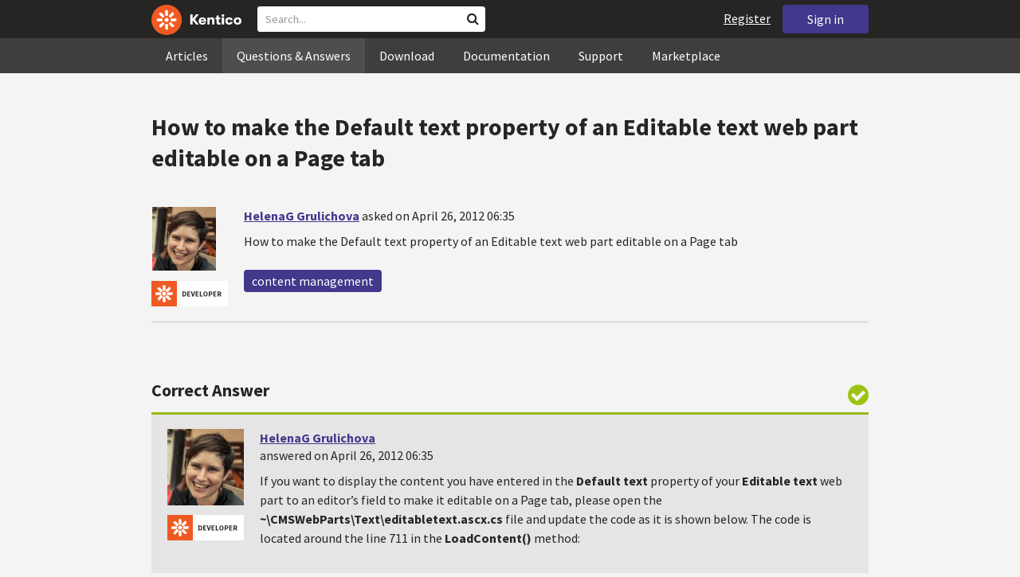

--- FILE ---
content_type: text/html; charset=utf-8
request_url: https://devnet.kentico.com/questions/how-to-make-the-default-text-property-of-an-editable-text-web-part-editable-on-a-page-tab
body_size: 16267
content:
<!DOCTYPE html>
<html  >
<head id="head"><title>
	How to make the Default text property of an Editable text web part editable on a Page tab
</title><meta charset="UTF-8" /> 
<meta http-equiv="X-UA-Compatible" content="IE=edge"/>
<meta name="viewport" content="width=device-width, initial-scale=1, maximum-scale=1"/>
<meta name="google-site-verification" content="JWey8gEnlg5ksHr1jGTVwp2WgxUKG9wTYuwP8uGl5L4" />

<link href="/DevNet/assets/css/devnet.min.pref.css" type="text/css" rel="stylesheet" media="screen" />

<link href="//fonts.googleapis.com/css?family=Source+Sans+Pro:700,400,300&amp;subset=latin,latin-ext" rel="stylesheet" type="text/css">
<script type="text/javascript" src="//ajax.googleapis.com/ajax/libs/jquery/1.7.2/jquery.min.js"></script>

<!--[if lt IE 9]>
  <script src="/DevNet/assets/js/html5shiv.js"></script>
  <script src="//css3-mediaqueries-js.googlecode.com/svn/trunk/css3-mediaqueries.js"></script>
<![endif]-->

<!--[if gt IE 8]>
  <script type="text/javascript" src="/DevNet/assets/js/highlight.min.js"></script>
<![endif]-->
<!--[if !IE]>-->
  <script type="text/javascript" src="/DevNet/assets/js/highlight.min.js"></script>
<!--<![endif]-->

<script type="text/javascript" src="/DevNet/assets/js/lib.min.js"></script>
<script type="text/javascript" src="/DevNet/assets/js/custom.min.js"></script>
<script type="text/javascript" src="//cdnjs.cloudflare.com/ajax/libs/jquery-cookie/1.4.1/jquery.cookie.js"></script>


<link rel="apple-touch-icon" sizes="57x57" href="/i/favicons/apple-touch-icon-57x57.png" />
<link rel="apple-touch-icon" sizes="114x114" href="/i/favicons/apple-touch-icon-114x114.png" />
<link rel="apple-touch-icon" sizes="72x72" href="/i/favicons/apple-touch-icon-72x72.png" />
<link rel="apple-touch-icon" sizes="144x144" href="/i/favicons/apple-touch-icon-144x144.png" />
<link rel="apple-touch-icon" sizes="60x60" href="/i/favicons/apple-touch-icon-60x60.png" />
<link rel="apple-touch-icon" sizes="120x120" href="/i/favicons/apple-touch-icon-120x120.png" />
<link rel="apple-touch-icon" sizes="76x76" href="/i/favicons/apple-touch-icon-76x76.png" />
<link rel="apple-touch-icon" sizes="152x152" href="/i/favicons/apple-touch-icon-152x152.png" />
<link rel="apple-touch-icon" sizes="180x180" href="/i/favicons/apple-touch-icon-180x180.png" />
<link rel="icon" type="image/png" href="/i/favicons/favicon-192x192.png" sizes="192x192" />
<link rel="icon" type="image/png" href="/i/favicons/favicon-160x160.png" sizes="160x160" />
<link rel="icon" type="image/png" href="/i/favicons/favicon-96x96.png" sizes="96x96" />
<link rel="icon" type="image/png" href="/i/favicons/favicon-16x16.png" sizes="16x16" />
<link rel="icon" type="image/png" href="/i/favicons/favicon-32x32.png" sizes="32x32" />
<meta name="msapplication-TileColor" content="#ef5a25" />
<meta name="msapplication-TileImage" content="/i/favicons/mstile-144x144.png" /> 
<link href="/App_Themes/Default/Images/favicon.ico" type="image/x-icon" rel="shortcut icon"/>
<link href="/App_Themes/Default/Images/favicon.ico" type="image/x-icon" rel="icon"/>
<script type="text/javascript" src='https://www.google.com/recaptcha/api.js'></script>

<script type="text/javascript">
	//<![CDATA[
collapseSignIn();
//]]>
</script><style>
.k-cookie-bar {
  display: none;
}

[style*=hidden] {
    display: block;
}
</style></head>
<body class="LTR ENUS ContentBody" >
    
    <form method="post" action="/questions/how-to-make-the-default-text-property-of-an-editable-text-web-part-editable-on-a-page-tab" id="form">
<div class="aspNetHidden">
<input type="hidden" name="__CMSCsrfToken" id="__CMSCsrfToken" value="s5m1EC72uDNsfQ/b0H/J3UFSNL2Fi2U5d0NyIybNJdI7ZvmWwzkj38/QdaQbEsvLN92XuGN6EmKlgXoZEuaRI3BNNp8MtXmGm1cAevXySNOhVDcsqm0P3SZKguRNqcKSJVHsBxUgjAlhtKa+LZhGIw==" />
<input type="hidden" name="__EVENTTARGET" id="__EVENTTARGET" value="" />
<input type="hidden" name="__EVENTARGUMENT" id="__EVENTARGUMENT" value="" />

</div>

<script type="text/javascript">
//<![CDATA[
var theForm = document.forms['form'];
if (!theForm) {
    theForm = document.form;
}
function __doPostBack(eventTarget, eventArgument) {
    if (!theForm.onsubmit || (theForm.onsubmit() != false)) {
        theForm.__EVENTTARGET.value = eventTarget;
        theForm.__EVENTARGUMENT.value = eventArgument;
        theForm.submit();
    }
}
//]]>
</script>


<script src="/WebResource.axd?d=pynGkmcFUV13He1Qd6_TZF2lxjhmy_CyLKzRueKtjdJATXsna_mg1aeKziM1-ohTg4dXelBpU4qnAJViAqD_oDhctZ2XT3irYzNRp_Hc1TL5f8nchgaoV6xhbzuffH0X0&amp;t=638901608248157332" type="text/javascript"></script>

<input type="hidden" name="lng" id="lng" value="en-US" />
<script src="/CMSPages/GetResource.ashx?scriptfile=%7e%2fCMSScripts%2fWebServiceCall.js" type="text/javascript"></script>
<script type="text/javascript">
	//<![CDATA[

function PM_Postback(param) { if (window.top.HideScreenLockWarningAndSync) { window.top.HideScreenLockWarningAndSync(1080); } if(window.CMSContentManager) { CMSContentManager.allowSubmit = true; }; __doPostBack('m$am',param); }
function PM_Callback(param, callback, ctx) { if (window.top.HideScreenLockWarningAndSync) { window.top.HideScreenLockWarningAndSync(1080); }if (window.CMSContentManager) { CMSContentManager.storeContentChangedStatus(); };WebForm_DoCallback('m$am',param,callback,ctx,null,true); }
//]]>
</script>
<script src="/ScriptResource.axd?d=[base64]&amp;t=5c0e0825" type="text/javascript"></script>
<script src="/ScriptResource.axd?d=[base64]&amp;t=5c0e0825" type="text/javascript"></script>
<script type="text/javascript">
	//<![CDATA[

var CMS = CMS || {};
CMS.Application = {
  "language": "en",
  "imagesUrl": "/CMSPages/GetResource.ashx?image=%5bImages.zip%5d%2f",
  "isDebuggingEnabled": false,
  "applicationUrl": "/",
  "isDialog": false,
  "isRTL": "false"
};

//]]>
</script>
<div class="aspNetHidden">

	<input type="hidden" name="__VIEWSTATEGENERATOR" id="__VIEWSTATEGENERATOR" value="A5343185" />
	<input type="hidden" name="__SCROLLPOSITIONX" id="__SCROLLPOSITIONX" value="0" />
	<input type="hidden" name="__SCROLLPOSITIONY" id="__SCROLLPOSITIONY" value="0" />
</div>
    <script type="text/javascript">
//<![CDATA[
Sys.WebForms.PageRequestManager._initialize('manScript', 'form', ['tctxM',''], [], [], 90, '');
//]]>
</script>

    <div id="ctxM">

</div>
    <!-- Google Tag Manager -->
<script>(function(w,d,s,l,i){w[l]=w[l]||[];w[l].push({'gtm.start':
new Date().getTime(),event:'gtm.js'});var f=d.getElementsByTagName(s)[0],
j=d.createElement(s),dl=l!='dataLayer'?'&l='+l:'';j.async=true;j.src=
'https://www.googletagmanager.com/gtm.js?id='+i+dl;f.parentNode.insertBefore(j,f);
})(window,document,'script','dataLayer','GTM-5R6NXZG');</script>
<!-- End Google Tag Manager -->

<header class="navbar navbar-inverse navbar-fixed-top" id="header">
  <div class="container">
    <div class="row">
      <div class="col-md-6 col-sm-6 col-xs-12" id="header-first-child">
        <a class="navbar-logo" href="/">
          <svg xmlns="http://www.w3.org/2000/svg" viewBox="0 0 444.45 150" style="height:38px; margin-top:6px;"><defs><style>.cls-3{fill:#fff;}.cls-4{fill:#f05a22;}</style></defs><g id="Layer_2" data-name="Layer 2"><path class="cls-3" d="M214.1,72.45l19.73,25.31H219.94L203.44,75.6V97.76H191.82V47.55h11.62v22.3L220,47.55h13.77Z"/><path class="cls-3" d="M269.79,83.49H244.25c.21,4.55,3.23,7,8.1,7,3.38,0,5.53-.91,6.46-3.09h10.74c-1.07,6.81-8,11.33-17.21,11.33-11.77,0-19-6.67-19-18.18,0-11.33,7.39-18.18,18.65-18.18,10.76,0,18.07,6.67,18.07,16.42a37.45,37.45,0,0,1-.26,4.74Zm-10.54-6.82c-.08-4.54-2.66-7-7.32-7s-7.6,2.8-7.68,7Z"/><path class="cls-3" d="M276.39,63.19h11v5c2-3.87,6-6,11.19-6,8.4,0,12.63,4.73,12.63,14.12V97.74H300.13V80c0-5.81-1.65-8.46-6.09-8.46s-6.68,2.87-6.68,8.18V97.8h-11Z"/><path class="cls-3" d="M341.24,89v8.75a43.8,43.8,0,0,1-7.32.58c-5.17,0-12.27-1.15-12.27-12.73V71.86H316.2V63.19h5.45V52.93h11V63.19h7.83v8.67h-7.81V83.35c0,5.09,2.08,5.88,4.8,5.88A32.11,32.11,0,0,0,341.24,89Z"/><path class="cls-3" d="M346.25,53.5a6.68,6.68,0,1,1,.5,2.58,6.52,6.52,0,0,1-.5-2.58Zm1.3,9.69h10.9V97.74h-10.9Z"/><path class="cls-3" d="M364.84,80.47c0-10.91,7.1-18.18,18.5-18.18,10.32,0,17.07,5.46,17.93,14.06h-11c-.79-3.22-2.87-4.73-6.89-4.73-4.74,0-7.6,3.15-7.6,8.89s2.86,8.9,7.6,8.9c4,0,6.1-1.44,6.89-4.46h11c-.86,8.4-7.61,13.78-17.93,13.78C371.94,98.69,364.84,91.37,364.84,80.47Z"/><path class="cls-3" d="M406.07,80.47c0-10.54,7.32-18.18,19.23-18.18S444.45,70,444.45,80.47s-7.31,18.18-19.15,18.18S406.07,91,406.07,80.47Zm27.48,0c0-5.23-3.09-9-8.25-9s-8.25,3.73-8.25,9,3,9,8.25,9S433.55,85.71,433.55,80.47Z"/><circle class="cls-4" cx="75" cy="75" r="75"/><path class="cls-3" d="M75,65a10.07,10.07,0,1,1-7.1,3A10,10,0,0,1,75,65"/><path class="cls-3" d="M100.82,68.1h21.6a.86.86,0,0,1,.53.19.77.77,0,0,1,.28.48c.53,2.72,1.91,13.13-6.84,13.13H101c-8.5,0-8.69-13.8-.1-13.8"/><path class="cls-3" d="M49.18,81.9H27.58a.86.86,0,0,1-.53-.19.87.87,0,0,1-.28-.48c-.53-2.72-1.92-13.13,6.84-13.13H49.08c8.5,0,8.69,13.8.1,13.8"/><path class="cls-3" d="M88.38,51.86l15.28-15.28a.86.86,0,0,1,.5-.23.8.8,0,0,1,.54.14c2.32,1.57,10.64,7.92,4.44,14.12L98.21,61.54c-6,6-15.9-3.63-9.83-9.68"/><path class="cls-3" d="M61.62,98.14,46.34,113.41a.79.79,0,0,1-.5.24.8.8,0,0,1-.54-.14c-2.32-1.58-10.64-7.93-4.44-14.12L51.79,88.45C57.81,82.44,67.69,92.08,61.62,98.14Z"/><path class="cls-3" d="M68.1,49.18V27.57a.83.83,0,0,1,.19-.52.77.77,0,0,1,.48-.28c2.72-.52,13.13-1.92,13.13,6.85V49c0,8.5-13.8,8.69-13.8.1"/><path class="cls-3" d="M81.9,100.82v21.61a.83.83,0,0,1-.19.52.87.87,0,0,1-.48.28c-2.72.52-13.13,1.91-13.13-6.85V100.91C68.1,92.42,81.9,92.22,81.9,100.82Z"/><path class="cls-3" d="M51.87,61.62,36.59,46.34a.81.81,0,0,1-.24-.5.8.8,0,0,1,.14-.54c1.58-2.32,7.93-10.63,14.12-4.44L61.55,51.8c6,6-3.63,15.9-9.68,9.82"/><path class="cls-3" d="M98.13,88.38l15.28,15.27a.84.84,0,0,1,.24.51.8.8,0,0,1-.14.54c-1.58,2.32-7.93,10.63-14.13,4.44L88.45,98.2c-6-6,3.63-15.9,9.68-9.82"/></g></svg>
        </a>
        <div class="search" id="search"><div id="p_lt_zoneHeaderSearch_wSB1_pnlSearch" class="searchBox" onkeypress="javascript:return WebForm_FireDefaultButton(event, &#39;p_lt_zoneHeaderSearch_wSB1_btnSearch&#39;)">
	
    <label for="p_lt_zoneHeaderSearch_wSB1_txtWord" id="p_lt_zoneHeaderSearch_wSB1_lblSearch" class="search-label">Search for:</label>
    <input name="p$lt$zoneHeaderSearch$wSB1$txtWord" type="text" maxlength="1000" id="p_lt_zoneHeaderSearch_wSB1_txtWord" class="search-input form-control" placeholder="Search..." />
    <input type="submit" name="p$lt$zoneHeaderSearch$wSB1$btnSearch" value="Search" id="p_lt_zoneHeaderSearch_wSB1_btnSearch" class="search-button btn btn-primary" />
    
    <i class="fa fa-search"></i>
    <div id="p_lt_zoneHeaderSearch_wSB1_pnlPredictiveResultsHolder" class="predictiveSearchHolder">
		
    
	</div>  

</div>
</div>
      </div>
      <div class="col-md-6 col-sm-6 col-xs-12"  id="header-last-child">
        <a href="/sign-in?ReturnUrl=/questions/how-to-make-the-default-text-property-of-an-editable-text-web-part-editable-on-a-page-tab" class="btn btn-secondary button-header" id="sign">Sign in</a><a href="/register" class="navbar-name" id="user">Register</a>
        <span class="btn btn-secondary button-header button-navigation" id="nav-trigger">
          <i class="fa fa-reorder"></i> Menu
        </span>
      </div>
    </div>
  </div>
</header>
<nav class="navigation" id="navigation">
  <div class="container">
    <div class="row">
      <div class="col-md-12 col-sm-12 col-xs-12" id="navigation-child">
        <ul>
<li>
  <a href="/articles" class="">Articles</a>
</li><li>
  <a href="/questions-answers" class="active">Questions & Answers</a>
</li><li>
  <a href="/download" class="">Download</a>
</li><li>
  <a href="/documentation" class="">Documentation</a>
</li><li>
  <a href="/support" class="">Support</a>
</li><li>
  <a href="/marketplace" class="">Marketplace</a>
</li>
        </ul>
      </div>
    </div>
  </div>
</nav>
<div id="feedback">

</div>  
<div id="main-content">

<div class="outer-container outer-container-main">
  <div class="right">
    <div class="container">
      <div class="row">
        <div class="col-md-12 col-sm-12 col-xs-12">
          <div class="handle-alerts"></div><!--[if lte IE 7]>
<div class="alert alert-danger alert-dismissable"><button type="button" class="close" data-dismiss="alert" aria-hidden="true">&times;</button>You are using an obsolete web browser. Please upgrade the browser to be able to browse this site correctly.</div>
<![endif]-->
<div class="question-detail">

<h1>How to make the Default text property of an Editable text web part editable on a Page tab</h1>
<div class="media no-margin-bottom no-margin-top border-bottom padding-bottom-3">
  <!--[if lt IE 9]>
    <img class="thumbnail pull-left" src="https://secure.gravatar.com/avatar/81037f89167f76fa7ce5b8f58fb303bc?s=100&amp;r=g&amp;d=identicon" alt="HelenaG Grulichova" />
  <![endif]-->
  <div class="pull-left">
    <div class="thumbnail" style="background-image: url('https://secure.gravatar.com/avatar/81037f89167f76fa7ce5b8f58fb303bc?s=100&amp;r=g&amp;d=identicon');" title="HelenaG Grulichova">   
    </div>  
    <img class="margin-top-2" alt="" src="/App_Themes/Default/Images/CMSSiteManager/Administration/Badges/2015/developer.png" />

  </div>
  <div class="media-body">
      <h3 class="media-heading"><a href="/users/12435/helenag-grulichova">HelenaG Grulichova</a> <span class="media-info">asked on April 26, 2012 06:35</span></h3>
      <div class="media-content"><p>How to make the Default text property of an Editable text web part editable on a Page tab</p>
</div>
      <div class="margin-top-1-5">
        
        <span class="btn btn-clear btn-label btn-xxs no-shadow btn-white-hover-color voteQuestion hidden" id="question-281"><span class="number-votes">0  votes</span><span class="do-vote">Vote for this question</span></span>        
        <a href="/tag/content%20management" rel="tag" class="label label-secondary">content management</a>
    </div>  
  </div>
</div>
<script type="text/javascript">
//<![CDATA[
   var votedAnswers = [];
   var votedQuestion =  [];
   var ownAnswers =  [];
//]]>
</script>


<script type="text/javascript">
	//<![CDATA[
jQuery(document).ready(function(){

jQuery(".btn-user-edit-answer").click(function(){
  loadAnswerForEdit(this);
});

});

//]]>
</script></div>

<div class="questions">
  <h3>Correct Answer</h3>
  <div class="question correct container bg-correct" data-answerId="281">      
    <div class="media no-border-top no-margin-bottom">
      <i class="fa fa-check-circle"></i>
      <div class="pull-left">
        <div class="thumbnail" style="background-image: url(https://secure.gravatar.com/avatar/81037f89167f76fa7ce5b8f58fb303bc?s=100&amp;r=g&amp;d=identicon);" title="HelenaG Grulichova">
        </div>
        <img class="margin-top-2 hidden-xs" alt="" src="/App_Themes/Default/Images/CMSSiteManager/Administration/Badges/2015/developer.png" />
      </div>
      <div class="media-body">
        <h3 class="media-heading"><a href="/users/12435/helenag-grulichova">HelenaG Grulichova</a> <span class="media-info">answered on April 26, 2012 06:35</span></h3>
        <div class="media-content">
          <div class="js-answer-text">
            <p>If you want to display the content you have entered in the<strong> Default text</strong> property of your <strong>Editable text</strong> web part to an editor&rsquo;s field to make it editable on a Page tab, please open the <strong>~\CMSWebParts\Text\editabletext.ascx.cs</strong> file and update the code as it is shown below. The code is located around the line 711 in the <strong>LoadContent() </strong>method:<br />
<br /></p>
<div class="code">
	&hellip;<br />
	case CMSEditableRegionTypeEnum.HtmlEditor:<br />
	&nbsp;&nbsp;&nbsp;&nbsp;&nbsp;&nbsp;&nbsp;&nbsp; // HTML editor<br />
	&nbsp;&nbsp;&nbsp;&nbsp;&nbsp;&nbsp;&nbsp;&nbsp; if ((forceReload || (!RequestHelper.IsPostBack()) || (viewMode != ViewModeEnum.Edit)) &amp;&amp; (this.htmlValue != null))<br />
	&nbsp;&nbsp;&nbsp;&nbsp;&nbsp;&nbsp;&nbsp;&nbsp; {<br />
	&nbsp;&nbsp;&nbsp;&nbsp;&nbsp;&nbsp;&nbsp;&nbsp;&nbsp;&nbsp;&nbsp;&nbsp; if (content == &quot;&quot;) this.htmlValue.ResolvedValue = DefaultText;<br />
	&nbsp;&nbsp;&nbsp;&nbsp;&nbsp;&nbsp;&nbsp;&nbsp;&nbsp;&nbsp;&nbsp;&nbsp; else this.htmlValue.ResolvedValue = content;<br />
	&nbsp;&nbsp;&nbsp;&nbsp;&nbsp;&nbsp;&nbsp;&nbsp; }<br />
	&nbsp;&nbsp;&nbsp;&nbsp;&nbsp;&nbsp;&nbsp;&nbsp; break;<br />
	&hellip;</div>
<p><br /></p>
<div>
	<em>-jh-</em></div>

          </div>
          <div class="media-addtional margin-top-1-5">
            <span class="btn btn-clear btn-label btn-xxs no-shadow btn-white-hover-color vote"><span class="number-votes">0  votes</span><span class="do-vote">Vote for this answer</span></span>
            <span class="btn btn-success btn-xxs no-shadow margin-right-0-25 unmark">Unmark Correct answer</span>  
            
          </div>
        </div>
      </div>
    </div>
  </div>
</div>
 
<div id="answers" class="border-bottom"></div>

<script type="text/javascript">
	//<![CDATA[
var questionId = 281;
var allowMarkingAccepted = false ;
var formTitleLabel = jQuery("label[for=af_answerText]");
var formTitleToResetAfterError = null;

function gatherAnswerData() {
  var formData = gatherFormData("af"); 
  formData.questionId = questionId;
  return formData;
}

function onSuccess(data) { 
  
  var templateName = 'devnet.answer.answernew';
  var template = DEVNETSERVICE.getTemplate(templateName);
   
  jQuery.Mustache.add(templateName, template);
  jQuery('#answers').mustache(templateName, data);
  jQuery('#af_answerText').val('');
  jQuery('.mdd_preview').empty();
  jQuery('#preview-heading').hide();
  
  hideLoading('#af');
  showAlert('Your answer has been successfully added.', 'success');

  if (allowMarkingAccepted === true) {
      jQuery(".media").find(".mark").css("display", "inline-block");
      jQuery(".mark").last().click(function(){
        markAnswerAsCorrect(jQuery(this)[0], questionId);
      });
  }

  jQuery(".btn-user-edit-answer").last().click(function(){
    loadAnswerForEdit(this);
  });
}

function onError(jqXHR, textStatus, errorThrown) {
  hideLoading('#af');
  showAlert('An error occured.\n'+textStatus+'\n'+errorThrown+'\n'+jqXHR.responseText, 'danger');
}

function validateForm(formData){
  var valid = true;
  //check if Answer empty
   validateForNonEmpty(formData.answerText, function(){
    formTitleToResetAfterError = formTitleLabel.html();
    formTitleLabel.html('<i class="fa fa-times-circle"></i> Fill in Answer text, please.').parents('.form-group').addClass('has-error');
    valid = false;
  });

  //check if reCaptcha checked
  if(formData["#reCaptchaClientRespone"] === ""){
    jQuery("label[for=af_recaptcha]").html('<i class="fa fa-times-circle"></i> Verify you are not a robot, please.').parents('.form-group').addClass('has-error');
    valid = false;
  } else {
    jQuery("label[for=af_recaptcha]").html('');
  }
  return valid;
}

jQuery(document).ready(function(){

  transformEditorIntoMarkdownWithPreview("textarea.mdd_editor", ".mdd_preview");

  jQuery('#btnPostAnswer').click(function(event) {
    event.preventDefault(); 
    var formData = gatherAnswerData();
    formData["#reCaptchaClientRespone"] = jQuery('.g-recaptcha-response')[0].value;    
    if(validateForm(formData)){ 
      showLoading('#af');
      DEVNETSERVICE.postAnswer(formData, onSuccess, onError);  
    }
  });

  jQuery(".form-control").focusout(function(){
      if(jQuery(this).val() != ""){
        jQuery(this).parents('.form-group').removeClass('has-error');
        if (formTitleToResetAfterError != null){
          formTitleLabel.html(formTitleToResetAfterError);
          formTitleToResetAfterError = null;
        }
      }
    });
});
//]]>
</script>
<script type="text/javascript">
	//<![CDATA[
jQuery(document).ready(function(){
  jQuery(".vote").click(function(){
    voteForAnswer(this);
  });
  jQuery(".voteQuestion").click(function(){
    voteForQuestion(this);
  });
  jQuery(".vote").hover(function(){
   jQuery(this).find(".number-votes").hide();
   jQuery(this).find(".do-vote").show();
  }, function(){
    jQuery(this).find(".do-vote").hide();
    jQuery(this).find(".number-votes").show();
  });
  jQuery(".mark").click(function(){
    markAnswerAsCorrect(this, questionId);
    unloadAnswerFromEdit();
  });
  jQuery(".unmark").click(function(){
    unmarkCorrectAnswer(this, questionId);
    unloadAnswerFromEdit();
  });

  if (allowMarkingAccepted === true) {
      jQuery(".media").find(".mark").css("display", "inline-block");
      jQuery(".media").find(".unmark").css("display", "inline-block");
  }
  jQuery(".mdd_editor").focus(function(){
      jQuery("#preview-heading").show();
  });

  // mark already voted answers
  for (var i=0;i < votedAnswers.length;i++) {
    markButtonAsVoted(getAnswerVoteSelectorById(votedAnswers[i]));
  }

  // mark own answers
  for (var i=0;i < ownAnswers.length;i++) {
    markButtonAsOwn(getAnswerVoteSelectorById(ownAnswers[i]));
  }
  
/* VOTING FROM QUESTIONS NOT ENABLED
  for (var i=0;i < votedQuestion.length;i++) {
    voted(getQuestionVoteSelectorById(votedQuestion[i]));
  }
*/
});
//]]>
</script><p class="margin-top-1-5 margin-bottom-3" id="sign-in"><i class="fa fa-exclamation-triangle"></i>&nbsp;&nbsp;&nbsp;<a href="/sign-in?ReturnUrl=/questions/how-to-make-the-default-text-property-of-an-editable-text-web-part-editable-on-a-page-tab">Please, sign in to be able to submit a new answer.</a></p>
         </div>
       </div>
    </div>
  </div>
</div>
<footer class="outer-container outer-container-main">
  <div class="right">
    <div class="container">
      <div class="row">
        <div class="col-md-4 col-sm-4 col-xs-12">
          
          <h3>Sitemap</h3><ul>
		<li class="articles" style=""><a href="/articles" style="">Articles</a></li>
        <li class="articles" style=""><a href="/authors" style="">Authors</a></li>
		<li class="qa active" style=""><a href="/questions-answers" style="">Questions &amp; Answers</a></li>
		<li class="downloads" style=""><a href="/download/hotfixes" style="">Download</a></li>
		<li class="documentation" style=""><a href="/Documentation/" style="">Documentation</a></li>
		<li class="support" style=""><a href="/support" style="">Support</a></li>
		<li class="marketplace" style=""><a href="/marketplace" style="">Marketplace</a></li>
		<li class="old-forums" style=""><a href="/forums" style="">Forums (Obsolete)</a></li>
        <!--<li class="newsletter-archive" style=""><a href="/special-pages/developer-newsletter-archive" style="">Newsletter Archive</a></li>-->
</ul>


        </div>
        <div class="col-md-4 col-sm-4 col-xs-12">
          <h3>Suite of Solutions</h3>
<ul>
  <li><a href="https://xperience.io/product/content-management" target="_blank">Content management</a></li>
  <li><a href="https://xperience.io/product/digital-marketing" target="_blank">Digital marketing</a></li>
  <li><a href="https://xperience.io/product/commerce" target="_blank">Digital commerce</a></li>
  <li><a href="https://xperience.io/product/customer-data-platform" target="_blank">Customer data platform</a></li>
  <li><a href="https://xperience.io/product/marketing-commerce-automation" target="_blank">Automation</a></li>
  <li><a href="https://xperience.io/product/analytics" target="_blank">Analytics</a></li>
</ul>
        </div>
        <div class="col-md-4 col-sm-4 col-xs-12">
          <h3>Stay Connected</h3>
<ul>
  <li><a href="https://www.facebook.com/KenticoSoftware" target="_blank" class="social-media social-media--facebook">Facebook</a></li>
  <li><a href="https://www.youtube.com/c/kentico" target="_blank" class="social-media social-media--youtube">YouTube</a></li>
  <li><a href="https://x.com/Kentico" target="_blank" class="social-media social-media--twitter">X</a></li>
  <li><a href="https://www.linkedin.com/company/kenticosoftware" target="_blank" class="social-media social-media--linkedin">Linkedin</a></li>
  <!-- <li><a href="/rss" class="social-media social-media--rss"><span><i class="fa fa-rss fa-fw"></i></span>RSS Feeds</a></li> -->
  <!-- <li><a class="btn-newsletter social-media social-media--newsletter" ><span><i class="fa icon-kentico fa-fw"></i></span>Developer Newsletter</a></li> -->
</ul><ul>
<li>
<a href="/developer-newsletter-subscription">Developer newsletter</a>
</li>
</ul>
        </div>
      </div>
    </div>
    <div class="container">
      <div class="row">
        <div class="col-md-12">
          <h3>Kentico Software</h3>
<span style="margin-right: 16px;">Powered by <a href="https://www.xperience.io//"> Kentico</a>, Copyright © 2004-2026</span> | <a style="margin: 0 16px" href="https://xperience.io/policies/privacy-policy" target="_blank" title="Privacy">Privacy</a> <a href="https://xperience.io/policies/cookies-policy" target="_blank" title="Cookies policy">Cookies policy</a>
        </div>
      </div>
    </div>
  </div>
  </footer>
  </div>



    
    

<script type="text/javascript">
	//<![CDATA[
WebServiceCall('/cmsapi/webanalytics', 'LogHit', '{"NodeAliasPath":"/Questions-Answers/2012-04/How-to-make-the-Default-text-property-of-an-Editab","DocumentCultureCode":"en-us","UrlReferrer":""}')
//]]>
</script>
<script type="text/javascript">
//<![CDATA[

var callBackFrameUrl='/WebResource.axd?d=beToSAE3vdsL1QUQUxjWdR29zHjQe55GWAo6dfjc2U1maYkCxtdIXSt0fY143Au2L4cAH4tbLN12E8ioweURGwlVqS-nzfj0ZfzMQGvpa-IJuy9v9klhj9bjUvrt4LJc0&t=638901608248157332';
WebForm_InitCallback();//]]>
</script>

<script type="text/javascript">
	//<![CDATA[
jQuery(document).ready(function() {
  if(typeof hljs !== 'undefined') {
    hljs.initHighlightingOnLoad();
  }
  if(getLocalStorageValue('devnet-newquestion') === 'true'){
    showAlert('Your question has been successfully submited.', 'success');
    removeLocalStorageValue('devnet-newquestion');
  }
});
//]]>
</script>
<script type="text/javascript">
	//<![CDATA[
jQuery(document).ready(function(){
  jQuery('#scrollTo-handler.nav-sub a').click(function(){
     DoNotScrollOnOverflowedAnchor(jQuery(this));
  });
});
//]]>
</script>
<script type="text/javascript">
	//<![CDATA[
$( document ).ready(function() {	
	$(".btn-newsletter").click(function() {
	  $(".newsletter-subscription").toggle();
	});
});
//]]>
</script>
<script type="text/javascript">
//<![CDATA[

theForm.oldSubmit = theForm.submit;
theForm.submit = WebForm_SaveScrollPositionSubmit;

theForm.oldOnSubmit = theForm.onsubmit;
theForm.onsubmit = WebForm_SaveScrollPositionOnSubmit;
//]]>
</script>
  <input type="hidden" name="__VIEWSTATE" id="__VIEWSTATE" value="vFOluLuSM5Fv54L8mFXWrnyMpV5TneG9Ut2ENIg0UG/dvYIwxdGZGRoIAdQFCV04qY/yxae+V7jYTNgwy1OwPr95lorLKrhA6NRFTKk9LaU/LwEY9L1rSoxzVjaaj5zxI5ai3E7Vm/Fgw1JrHLIR8Ys8S36Hr3rAlfnjKCeJkzWf7mf/iFP+OiQq21W/SzS/AmayZVUTgsj2aTt4PzXCtYkkdeTyu1Gnwl1DYhGmU+jTM2JQ+9+Tog8FnH/N6Xp9QZ2uTCvwHehWYbYdARTzML4saJZpA8u5MrwjqTWXIj748TX6+iTMBl5qKSN5DPheQQCbizBtCskRMNjqjy6XgsCwMqYE1649+/hure5u7C2DUaw/qAq3SlVmJ5lHymhu36ld2gZTxYqkkOljwlybFJSrTfK/kWyVrjaxS+vALLECG3hyaxsCZEq/olis9FVXuA7DEwOmy5gj8WxfUVG+TUDY7+6LZ9sN5smm8Get95syRQ9dHpFRrwpgm14ONfKndcut9g/HqHHOqwC80LSMGSqDI4qMwYLsg+YxakbLu082FXOywwqNe17ew8tVfLHKU6jeUUgsQmFHn81UGHdVdOFl4bMe81M3MpJQdqHMGdka4W30saSSeNX5qE5fSDhU9BTug7Aqaiak89amhloON+dgJ/dyQJfPFwZQMqGVtrBtOGBoUSJKAs12d9bsdaB9Ci2NeKKyAZrkOtxad4hczhK7KrWeliyfeBm5mHdZOCf8ve8oRbjbuxmLOxeHxlbwTCGu6DWHoZP8LTzNYzDEuTbM33E8jblMgILECU6ZaCOjQWWn3Pgen0UZD5rQak9/9yTu0vUsFZb1vk8swbpsKrrS/6/HcqNUmFcFbrMSPCWdPhH9/Zyhm07NdQzHN3ouxiVH7T8GmNtzQeuldcSz2HSwnpsXHXuDAAXKDwED1QNqECXFVoYPPjafsFokWpNzWkjl7ENrEwAlpi3ZJcD/msPovqtSJw5sRk7ZJk41ZFASaCrkOmhJkXpXMW9uvuRsXxfCjrkZz2FmvwV6X6Nr6eqkL1StYBFpCQB5K+/65S9+gpp9cEFzDC4VmLrzNqvzu/kZcE/B4oeIKkvnT2sIAhO/9xcQBcsE/Hgc/f+W+wCj67Kcw4bx6WrxAg7T4qm9J9HhM1AJyF0g2Ssu9mPqpaL3C74KbWSLnKsOL47n/RxYiJPAvVGePJshzfpGUt+Eis2MyDkFEErXU8F5+S15XLwSdEXjtSP0OtGSgAeVxU7UpMo53MG+A3PAuVHqC27rZ9XvhQqmxuOLrflOT5J7vdmNKbhwedo16HcqLG/ik+6EAM2/YAjxi9edQRZM4SappgnO8hdb3BEkbW0Thq7a5qb/5GwRFdKSkC7jkHRAmPd0ksc7Q7JMML1ffo2sWfNoxECTiVQguWi57dpA9xF4JDpov3h+5XIixdrZDAMAaBUmO3d2ZTQxYbTDEYMbje8ndb3Gz6H0xdnH/Yme+CU9OVWchrngFgHoc06Mdx3EImPg+cinNQTF5/H2sEl9Vf7aY+dUEWpFFMMa0g8yT5u8j0R7vLEH4dyv1LAsFq9O+vmQnzUrw7hswcyRI3dzESRSoTCpmZVh8TtA3tj4qrSQoESCSKfkl+ZAsdbjltjGvQW/pixXa878lD2fTON6YJgYXi14BmdmOcejT2xD23Ac/6/7C3G6UN+71bZ6p+0236ds3dEkex6qHvCeRNzeGSOAvcaGv6KBSkPkKDCE9+b//UsMlPgAkyXH3ADjkFcFPXt1YBUmA1S/[base64]/Ir1cdYJTdvd5ZiNYAQa2uPH0dXNLl27vT1MpZzTiUgF4ocAYnQea1dZlEdV/Zc6WfqheWxIMFjl53fqb0srkLU3P5vvZ6oM1h0/Z3dnz+xu3eJ/gyNQt1JUaQAHYPO9A3JMva3nHnU3JnKr54XuW/WKjpNQ0O3Mi8JYzhV116Lz/5MiXQPAOF6D7MYrov4UoZZBvfCwF/q6JW6XpMDSJtkN/2TpJ6lxSyVfmk9TYXCWp3SL1xTVX0iH/H4zT781knt+7MlCx1MP7f4HzTalNRtXlSOOFRmX8PNxG2o43+ytv3UOrPrJ/QZRvH2/uHRNbGAL8d7A3NA0///24voWngwjED89PXE63L1mSGgRuGUWbdLyp4cCBKaJRoKS4zYrNAEphg4mqzz6XetmzyTF39vLvcWoetipQleizHJDWuhPhL9b2tKyStk+Maf+pMzCd9dI499s9Njhx+uRH8eDYARs4YWZVeEuP6Ipx7wes0NsfvWFMYhWxW2HCLQcTjJSOhnbf9n/UCYoyGnWXCGOSl7eihnjRcCiDsLnQrcNsCYBgxhCyHQKHLuFq6gCahcR30wXjlQ8+UL2VQF/F3Owlljuh6pTwnOaPqZ9YIY/y0iFyoZ5fzGPOXfdq9ggUO9G9YULbJm/dwe5RknsP1CVWWyYTThZb/++IsB3vjtuJzkrZ1PxMWMn2oNZeFjUSsk/wSkWGGsN75w7mcILcZu7lWnKLbvZoodOIl/NcF4nZSEVuWbgAA4nVfwCbuDLKeruAlgVx/HIqhYrfx2rDgm5yH4P1FNzvVeC6xScs04sgVaQ70Im2MkwRrkMS1yuoFwtUQXk5Zi9K771HwB2HqmdgYIyrjEN3q/i+UeKHncsBeneYr1Z1AJiFxEfSoi88Smxoa1a+vqgeUvNI5nbFHk+L2givnn9FLmQ4w+7LMr2FyISJeS7JpLyHPBEF4oyX/Pwys3OT/g+Us36QZuF9OaoXiVYbVPTYSUFCmHKgR4Fv+m+WTdlECqblbzoAMqCxYkx/WGWb64Pcg2W9D6Bgpftlry6bqbGSjl/mjFWp0vOwpUalDPPNDOxQSa/h1FEPxUIbWVJROS+GI/6ogjgivgSZ5KFt4X0SrLowtNznalBo7KAkR/xltVqhzJFOK0kTcytognna4QA51N/Y8RXzUabO6uY+UEn1+wVZ/OsSX5HEfdqDYfUMCr5nbQzSqAmfatVrnJNIJvunXw3HqvzmJSzlJ9Q9fntXxhvGWYC7FOsz5TL0tQt7QxGuUtvnXCcgCg7JbWw2G4pp48cMKisaRTkx+nJgQ5trZqDtZhCMDnrARgt9OtsTpCXj25rQrZfNho7UzqGTbAmSp3V0SwX6NOA3xLkZYo984vNSo/Fv25bnk5PwCI1M35POapNV80vI6VWYbtAS0claRzm4GlY2CeRtibp3GpIunOdQ8RKKtjHMTogjsfPqzT7lpP8bRefjBN2EH4fzP0qE8sgyj8ZisVI/gMGNIbqndF+rBkRK6wvDri6UNjHF72pgnS0/+JfoOe7pIjevHMDDssks/9QGNPRjmD3vNirQlh8F7rTdDTCM9L1yJO0/9+7InK12BOSeq7z4ADO5gr5V6dHbAk5mIQjPm6woYZDZvA5P/X+V2fPO5osOl2FPzl4l56ju5/GyqWkPm2Zwchez8NOs3EqNxh1UL3YdEInizbQAqa7/Nd+rPiLDvZu/OCdV0in1otbVr/[base64]//[base64]/x0L07JyAGg/[base64]/aAuetpsB7tf8g39cqctfv7p+lLBJn5ALf1KP7RTHuR9skIZS/cc3tBifmogssOZCZAX25N8woK+DXMHTGNUQk4AuZ8yYSvbaL0Bad6lUTb/[base64]" />
  <script type="text/javascript"> 
      //<![CDATA[
      if (window.WebForm_InitCallback) { 
        __theFormPostData = '';
        __theFormPostCollection = new Array();
        window.WebForm_InitCallback(); 
      }
      //]]>
    </script>
  </form>
</body>
</html>
